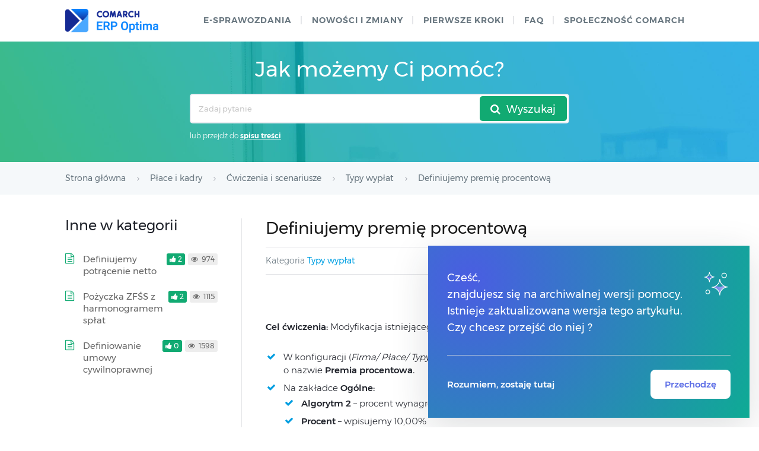

--- FILE ---
content_type: text/css
request_url: https://pomoc.comarch.pl/optima/pl/2023/wp-content/themes/helpguru/css/style.css?ver=6.9
body_size: 8352
content:
html {
  font-family: sans-serif;
  -ms-text-size-adjust: 100%;
  -webkit-text-size-adjust: 100%; }

body {
  margin: 0; }

article, aside, details, figcaption, figure, footer, header, hgroup, main, nav, section, summary {
  display: block; }

audio, canvas, progress, video {
  display: inline-block;
  vertical-align: baseline; }

audio:not([controls]) {
  display: none;
  height: 0; }

[hidden], template {
  display: none; }

a {
  background: transparent; }

a:active, a:hover {
  outline: 0; }

abbr[title] {
  border-bottom: 1px dotted; }

b, strong {
  font-weight: bold; }

dfn {
  font-style: italic; }

h1 {
  font-size: 2em;
  margin: 0.67em 0; }

mark {
  background: #ff0;
  color: #000; }

small {
  font-size: 80%; }

sub, sup {
  font-size: 75%;
  line-height: 0;
  position: relative;
  vertical-align: baseline; }

sup {
  top: -0.5em; }

sub {
  bottom: -0.25em; }

img {
  border: 0; }

svg:not(:root) {
  overflow: hidden; }

figure {
  margin: 1em 40px; }

hr {
  -moz-box-sizing: content-box;
  box-sizing: content-box;
  height: 0; }

pre {
  overflow: auto; }

code, kbd, pre, samp {
  font-family: monospace, monospace;
  font-size: 1em; }

button, input, optgroup, select, textarea {
  color: inherit;
  font: inherit;
  margin: 0; }

button {
  overflow: visible; }

button, select {
  text-transform: none; }

button, html input[type="button"], input[type="reset"], input[type="submit"] {
  -webkit-appearance: button;
  cursor: pointer; }

button[disabled], html input[disabled] {
  cursor: default; }

button::-moz-focus-inner, input::-moz-focus-inner {
  border: 0;
  padding: 0; }

input {
  line-height: normal; }

input[type="checkbox"], input[type="radio"] {
  box-sizing: border-box;
  padding: 0; }

input[type="number"]::-webkit-inner-spin-button, input[type="number"]::-webkit-outer-spin-button {
  height: auto; }

input[type="search"] {
  -webkit-appearance: textfield; }

input[type="search"]::-webkit-search-cancel-button, input[type="search"]::-webkit-search-decoration {
  -webkit-appearance: none; }

fieldset {
  border: 1px solid #c0c0c0;
  margin: 0 2px;
  padding: 0.35em 0.625em 0.75em; }

legend {
  border: 0;
  padding: 0; }

textarea {
  overflow: auto; }

optgroup {
  font-weight: bold; }

table {
  border-collapse: collapse;
  border-spacing: 0; }

td, th {
  padding: 0; }

/* apply a natural box layout model to all elements */
*,
*:before,
*:after {
  -webkit-box-sizing: border-box;
  -moz-box-sizing: border-box;
  box-sizing: border-box; }

/*	Clearfix */
.clearfix {
  *zoom: 1; }

.clearfix:before,
.clearfix:after {
  display: table;
  content: ""; }

.clearfix:after {
  clear: both; }

/* Screen readers only */
.screen-reader-text {
  position: absolute;
  width: 1px;
  height: 1px;
  padding: 0;
  margin: -1px;
  overflow: hidden;
  clip: rect(0, 0, 0, 0);
  border: 0; }

.ht-grid {
  *zoom: 1; }
  @media screen and (min-width: 400px) {
    .ht-grid.ht-grid-gutter-10 {
      margin: 0 -10px; } }
  @media screen and (min-width: 400px) {
    .ht-grid.ht-grid-gutter-10 .ht-grid-col {
      padding: 0 10px; } }
  @media screen and (min-width: 400px) {
    .ht-grid.ht-grid-gutter-20 {
      margin: 0 -20px; } }
  @media screen and (min-width: 400px) {
    .ht-grid.ht-grid-gutter-20 .ht-grid-col {
      padding: 0 20px; } }
  @media screen and (min-width: 400px) {
    .ht-grid.ht-grid-gutter-30 {
      margin: 0 -30px; } }
  @media screen and (min-width: 400px) {
    .ht-grid.ht-grid-gutter-30 .ht-grid-col {
      padding: 0 30px; } }
  .ht-grid.ht-grid-gutter-bottom-10 .ht-grid-col {
    margin-bottom: 10px; }
  .ht-grid.ht-grid-gutter-bottom-20 .ht-grid-col {
    margin-bottom: 20px; }
  .ht-grid.ht-grid-gutter-bottom-30 .ht-grid-col {
    margin-bottom: 30px; }
  .ht-grid.ht-grid-gutter-bottom-40 .ht-grid-col {
    margin-bottom: 40px; }
  .ht-grid:before, .ht-grid:after {
    display: table;
    content: ""; }
  .ht-grid:after {
    clear: both; }
  .ht-grid .ht-grid-col {
    float: left; }
  .ht-grid .ht-grid-12 {
    width: 100%; }
  .ht-grid .ht-grid-11 {
    width: 91.666%; }
  .ht-grid .ht-grid-10 {
    width: 83.333%; }
  .ht-grid .ht-grid-9 {
    width: 75%; }
  .ht-grid .ht-grid-8 {
    width: 66.666%; }
  .ht-grid .ht-grid-7 {
    width: 58.333%; }
  .ht-grid .ht-grid-6 {
    width: 50%; }
  .ht-grid .ht-grid-5 {
    width: 41.666%; }
  .ht-grid .ht-grid-4 {
    width: 33.333%; }
  .ht-grid .ht-grid-3 {
    width: 25%; }
    @media screen and (max-width: 720px) {
      .ht-grid .ht-grid-3 {
        width: 50%; } }
    @media screen and (max-width: 480px) {
      .ht-grid .ht-grid-3 {
        width: 100%; } }
  .ht-grid .ht-grid-2 {
    width: 16.666%; }
    @media screen and (max-width: 800px) {
      .ht-grid .ht-grid-2 {
        width: 33.333%; } }
    @media screen and (max-width: 600px) {
      .ht-grid .ht-grid-2 {
        width: 50%; } }
    @media screen and (max-width: 400px) {
      .ht-grid .ht-grid-2 {
        width: 100%; } }
  .ht-grid .ht-grid-1 {
    width: 8.333%; }
    @media screen and (max-width: 800px) {
      .ht-grid .ht-grid-1 {
        width: 16.666%; } }
    @media screen and (max-width: 600px) {
      .ht-grid .ht-grid-1 {
        width: 25%; } }
    @media screen and (max-width: 400px) {
      .ht-grid .ht-grid-1 {
        width: 33.333%; } }
  @media screen and (max-width: 620px) {
    .ht-grid .ht-grid-11,
    .ht-grid .ht-grid-10,
    .ht-grid .ht-grid-9,
    .ht-grid .ht-grid-8,
    .ht-grid .ht-grid-7,
    .ht-grid .ht-grid-6,
    .ht-grid .ht-grid-5,
    .ht-grid .ht-grid-4 {
      width: 100%; } }

form {
  font-size: 13px;
  /* Inputs */
  /* Buttons */ }
  form textarea,
  form select,
  form input[type="date"],
  form input[type="datetime"],
  form input[type="datetime-local"],
  form input[type="email"],
  form input[type="month"],
  form input[type="number"],
  form input[type="password"],
  form input[type="search"],
  form input[type="tel"],
  form input[type="text"],
  form input[type="time"],
  form input[type="url"],
  form input[type="week"] {
    background: #fff;
    border: 1px solid #ebebeb;
    color: #6e6c6c;
    padding: 10px 12px;
    -webkit-border-radius: 4px;
    -moz-border-radius: 4px;
    -ms-border-radius: 4px;
    border-radius: 4px;
    -webkit-appearance: none;
    outline: 0;
    margin: 0;
    text-align: left;
    vertical-align: top;
    max-width: 100%;
    *padding-top: 2px;
    *padding-bottom: 1px;
    *height: auto; }
  form textarea[disabled],
  form select[disabled],
  form input[type="date"][disabled],
  form input[type="datetime"][disabled],
  form input[type="datetime-local"][disabled],
  form input[type="email"][disabled],
  form input[type="month"][disabled],
  form input[type="number"][disabled],
  form input[type="password"][disabled],
  form input[type="search"][disabled],
  form input[type="tel"][disabled],
  form input[type="text"][disabled],
  form input[type="time"][disabled],
  form input[type="url"][disabled],
  form input[type="week"][disabled] {
    color: #eee; }
  form input[disabled],
  form select[disabled],
  form select[disabled] option,
  form select[disabled] optgroup,
  form textarea[disabled],
  form a.button_disabled {
    -webkit-box-shadow: none;
    -moz-box-shadow: none;
    box-shadow: none;
    -moz-user-select: -moz-none;
    -webkit-user-select: none;
    -khtml-user-select: none;
    user-select: none;
    color: #c7c7c7;
    cursor: default; }
  form input::-webkit-input-placeholder,
  form textarea::-webkit-input-placeholder {
    color: #c7c7c7; }
  form input:-moz-placeholder,
  form textarea:-moz-placeholder {
    color: #c7c7c7; }
  form textarea {
    min-height: 40px;
    overflow: auto;
    resize: vertical;
    width: 100%;
    max-width: 600px; }
  form button,
  form input[type="reset"],
  form input[type="submit"],
  form input[type="button"] {
    background: #434345;
    border: none;
    padding: 12px 14px;
    text-transform: uppercase;
    font-size: 14px;
    font-family: "Nunito", sans-serif;
    font-weight: 400;
    color: #fff;
    -webkit-border-radius: 4px;
    -moz-border-radius: 4px;
    -ms-border-radius: 4px;
    border-radius: 4px;
    -moz-transition: all 0 0.3s ease-out;
    -o-transition: all 0 0.3s ease-out;
    -webkit-transition: all 0 0.3s ease-out;
    -ms-transition: all 0 0.3s ease-out;
    transition: all 0 0.3s ease-out;
    text-shadow: none;
    -webkit-appearance: none;
    cursor: pointer;
    display: inline-block;
    outline: 0;
    overflow: visible;
    margin: 0;
    text-decoration: none;
    vertical-align: top;
    width: auto; }
  form button,
  form input[type="submit"],
  form input[type="button"],
  form input[type="reset"] {
    cursor: pointer; }
  form button[disabled],
  form input[disabled] {
    cursor: default; }
  form button:hover,
  form input[type="reset"]:hover,
  form input[type="submit"]:hover,
  form input[type="button"]:hover {
    text-decoration: none; }
  form form button:active,
  form form input[type="reset"]:active,
  form form input[type="submit"]:active,
  form form input[type="button"]:active {
    position: relative;
    top: 1px; }
  form input[type="reset"]::-moz-focus-inner,
  form input[type="submit"]::-moz-focus-inner,
  form input[type="button"]::-moz-focus-inner {
    border: 0;
    padding: 0; }
  form textarea, form select[size], form select[multiple] {
    height: auto; }
  form input[type="search"]::-webkit-search-decoration {
    display: none; }

/*------------------------------------------------------------------------------
== WP Gallery
------------------------------------------------------------------------------*/
.entry-content .gallery {
  list-style: none;
  margin-bottom: 25px;
  padding: 0;
  overflow: hidden; }

.gallery .gallery-item {
  float: left;
  margin: 0;
  padding: 0; }

.gallery .gallery-item a {
  display: block;
  line-height: 0;
  text-align: center; }

.gallery .gallery-item img {
  height: auto;
  max-width: 100%;
  width: auto;
  margin: 0 auto; }

.gallery .gallery-caption {
  font-size: 13px;
  margin: 5px 0 10px; }

.gallery .gallery-item {
  position: relative; }

.gallery.gallery-columns-1 .gallery-item {
  width: 100%; }

.gallery.gallery-columns-2 .gallery-item {
  width: 50%; }

.gallery.gallery-columns-3 .gallery-item {
  width: 33%; }

.gallery.gallery-columns-4 .gallery-item {
  width: 25%; }

.gallery.gallery-columns-5 .gallery-item {
  width: 20%; }

.gallery.gallery-columns-6 .gallery-item {
  width: 16.5%; }

.gallery.gallery-columns-7 .gallery-item {
  width: 14%; }

.gallery.gallery-columns-8 .gallery-item {
  width: 12.5%; }

.gallery.gallery-columns-9 .gallery-item {
  width: 11%; }

body {
  background: #fff;
  color: #4b4d4d;
  font-family: "Montserrat", "Helvetica Neue", Helvetica, Arial, sans-serif;
  font-weight: 400;
  font-size: 14px;
  line-height: 23px;
  font-size-adjust: auto;
  -webkit-backface-visibility: hidden; }
  @media screen and (min-width: 321px) {
    body {
      font-size: 15px;
      line-height: 25px; } }

/* Links */
a, a:visited {
  text-decoration: none;
  outline: 0;
  -moz-transition: color 0.15s ease-out;
  -o-transition: color 0.15s ease-out;
  -webkit-transition: color 0.15s ease-out;
  -ms-transition: color 0.15s ease-out;
  transition: color 0.15s ease-out; }

a:hover {
  cursor: pointer; }

/* Headings */
h1,
h2,
h3,
h4,
h5,
h6 {
  font-family: "Nunito", sans-serif;
  font-weight: 400;
  color: #1a1a1a;
  line-height: 1; }

/* Structure */
#ht-site-container {
  background: #fff;
  margin: 0 auto; }
  #ht-site-container.ht-sc-boxed {
    max-width: 1200px;
    margin: 0 auto; }

.ht-container {
  max-width: 1100px;
  margin: 0 auto;
  padding: 0 15px; }
  @media screen and (min-width: 321px) {
    .ht-container {
      padding: 0 20px; } }

#primary.sidebar-left #content {
  float: right;
  width: 68%; }

#primary.sidebar-left #sidebar {
  padding-right: 50px; }

#primary.sidebar-right #content {
  float: left;
  width: 68%; }

#primary.sidebar-right #sidebar {
  padding-left: 50px; }

@media screen and (max-width: 720px) {
  #primary.sidebar-off #content,
  #primary.sidebar-right #content,
  #primary.sidebar-left #content,
  #primary.sidebar-off #sidebar,
  #primary.sidebar-right #sidebar,
  #primary.sidebar-left #sidebar {
    width: 100%;
    float: none;
    clear: both;
    padding: 0; } }

#content {
  position: relative;
  width: 100%;
  margin: 20px 0 0; }
  @media screen and (min-width: 720px) {
    #content {
      margin: 40px 0 0; } }

#sidebar {
  position: relative;
  float: left;
  width: 32%;
  margin: 20px 0 0; }
  @media screen and (min-width: 720px) {
    #sidebar {
      margin: 40px 0 0; } }

#site-header {
  background: #2e97bd;
  color: #fff;
  padding: 15px 0;
  position: relative; }
  @media screen and (min-width: 321px) {
    #site-header {
      padding: 25px 0; } }
  #site-header .ht-container {
    display: table;
    width: 100%; }
  #site-header #logo {
    float: left; }
    @media screen and (max-width: 321px) {
      #site-header #logo {
        line-height: 35px;
        height: 35px; } }
    #site-header #logo h1 {
      display: none; }
    #site-header #logo img {
      max-width: 100%;
      height: auto; }
      @media screen and (max-width: 321px) {
        #site-header #logo img {
          max-height: 35px;
          vertical-align: middle; } }

#site-footer {
  background: #f5f8fa;
  color: #666;
  padding: 30px 0; }
  #site-footer #copyright {
    color: #666;
    float: left;
    font-size: 13px;
    margin: 0 25px 0 0;
    position: relative;
    z-index: 9; }
    #site-footer #copyright a, #site-footer #copyright a:visited {
      color: #1a1a1a; }

#site-footer-widgets {
  background: #f5f8fa;
  color: #666;
  padding: 60px 0 10px;
  font-size: 14px;
  line-height: 22px; }
  #site-footer-widgets a, #site-footer-widgets a:visited {
    color: #666; }
  #site-footer-widgets a:hover {
    color: #1a1a1a; }
  #site-footer-widgets .widget {
    margin-bottom: 30px;
    position: relative; }
    #site-footer-widgets .widget .widget-title {
      margin-bottom: 25px; }
    #site-footer-widgets .widget > ul {
      list-style: none;
      margin: 0;
      padding: 0; }
      #site-footer-widgets .widget > ul > li {
        margin-bottom: 10px;
        padding-bottom: 10px;
        border-bottom: 1px solid #e5e7e9; }
        #site-footer-widgets .widget > ul > li:last-child {
          margin-bottom: 0;
          padding-bottom: 0;
          border-bottom: 0; }

#nav-primary {
  font-family: "Nunito", sans-serif;
  display: table-cell;
  vertical-align: middle;
  /* Responsive Nav */ }
  #nav-primary ul {
    list-style: none;
    margin: 0;
    padding: 0; }
    #nav-primary ul a {
      display: block; }
  #nav-primary button {
    float: right;
    background: none;
    border: none;
    color: #fff;
    padding: 0 0px 0 50px;
    font-size: 15px;
    line-height: 1;
    text-transform: uppercase;
    outline: none;
    position: relative; }
    #nav-primary button span:before {
      content: "\f0c9";
      font-family: FontAwesome;
      margin: 0 5px 0 0; }
  @media screen and (max-width: 770px) {
    #nav-primary #nav-primary-menu {
      display: none;
      clear: both;
      position: absolute;
      left: 0;
      right: 0;
      z-index: 99999;
      padding: 20px;
      margin: 42px 0 0; }
      #nav-primary #nav-primary-menu ul li {
        border-bottom: 1px solid rgba(255, 255, 255, 0.2);
        padding: 0 0 15px;
        margin: 0 0 15px; }
        #nav-primary #nav-primary-menu ul li:last-child {
          border-bottom: 0;
          margin-bottom: 0;
          padding-bottom: 0; }
        #nav-primary #nav-primary-menu ul li ul {
          border-top: 1px solid rgba(255, 255, 255, 0.2);
          margin-left: 20px;
          margin-top: 15px;
          padding-top: 15px; } }
  @media screen and (min-width: 770px) {
    #nav-primary #ht-nav-toggle {
      display: none; }
    #nav-primary #nav-primary-menu {
      float: right;
      display: inline-block !important; }
    #nav-primary ul {
      list-style: none;
      margin: 0;
      padding: 0;
      text-align: right; }
      #nav-primary ul > li {
        display: inline-block;
        position: relative; }
        #nav-primary ul > li a {
          font-size: 14px;
          font-weight: 800;
          margin: 0 0 2px;
          padding: 6px 15px;
          line-height: 20px;
          text-transform: uppercase;
          letter-spacing: 1px; }
        #nav-primary ul > li:hover > ul {
          opacity: 1;
          max-height: 500px;
          visibility: visible;
          margin: 0 0 2px; }
        #nav-primary ul > li.menu-item-has-children > a {
          padding-right: 10px !important; }
          #nav-primary ul > li.menu-item-has-children > a:after {
            font-family: FontAwesome;
            content: "\f078";
            font-size: 12px;
            position: relative;
            right: -6px;
            top: -2px;
            font-weight: 300; }
      #nav-primary ul ul {
        margin: 50px 0 0;
        opacity: 0;
        max-height: 0;
        visibility: hidden;
        text-align: left;
        top: 45px;
        left: 15px;
        z-index: 99;
        width: 230px;
        background: #fff;
        position: absolute;
        -moz-transition: all 0.5s ease-in-out;
        -o-transition: all 0.5s ease-in-out;
        -webkit-transition: all 0.5s ease-in-out;
        -ms-transition: all 0.5s ease-in-out;
        transition: all 0.5s ease-in-out;
        -webkit-transition-delay: 0.15s;
        -moz-transition-delay: 0.15s;
        -o-transition-delay: 0.15s;
        transition-delay: 0.15s;
        -webkit-border-radius: 2px;
        -moz-border-radius: 2px;
        -ms-border-radius: 2px;
        border-radius: 2px; }
        #nav-primary ul ul li {
          float: none;
          display: block;
          position: relative; }
          #nav-primary ul ul li.menu-item-has-children > a:after {
            content: "+";
            font-size: 18px;
            position: absolute;
            top: 8px;
            right: 15px;
            color: #999; }
          #nav-primary ul ul li a, #nav-primary ul ul li a:visited {
            padding: 10px;
            display: block;
            float: none;
            text-transform: none;
            color: #4b4d4d;
            font-size: 14px;
            line-height: 1.3;
            letter-spacing: 0;
            font-weight: 600;
            font-family: "Montserrat", "Helvetica Neue", Helvetica, Arial, sans-serif; }
          #nav-primary ul ul li a:hover {
            background: #f1f1f1;
            color: #1a1a1a; }
          #nav-primary ul ul li:first-child a {
            -webkit-border-top-left-radius: 2px;
            -webkit-border-top-right-radius: 2px;
            -webkit-border-bottom-right-radius: 0;
            -webkit-border-bottom-left-radius: 0;
            -moz-border-radius-topleft: 2px;
            -moz-border-radius-topright: 2px;
            -moz-border-radius-bottomright: 0;
            -moz-border-radius-bottomleft: 0;
            border-top-left-radius: 2px;
            border-top-right-radius: 2px;
            border-bottom-right-radius: 0;
            border-bottom-left-radius: 0; }
          #nav-primary ul ul li:last-child a {
            -webkit-border-top-left-radius: 0;
            -webkit-border-top-right-radius: 0;
            -webkit-border-bottom-right-radius: 2px;
            -webkit-border-bottom-left-radius: 2px;
            -moz-border-radius-topleft: 0;
            -moz-border-radius-topright: 0;
            -moz-border-radius-bottomright: 2px;
            -moz-border-radius-bottomleft: 2px;
            border-top-left-radius: 0;
            border-top-right-radius: 0;
            border-bottom-right-radius: 2px;
            border-bottom-left-radius: 2px; }
        #nav-primary ul ul ul {
          position: absolute;
          top: 0;
          left: 230px; } }

#sidebar {
  font-size: 13px;
  line-height: 20px;
  color: #666; }
  #sidebar .widget {
    background: #f5f8fa;
    margin-bottom: 20px;
    padding: 25px;
    position: relative; }
    #sidebar .widget a, #sidebar .widget a:visited {
      color: #666; }
    #sidebar .widget a:hover {
      color: #4D4D4D; }
    #sidebar .widget > ul {
      list-style: none;
      margin: 0;
      padding: 0; }
      #sidebar .widget > ul > li {
        margin-bottom: 10px;
        padding-bottom: 10px;
        border-bottom: 1px solid #e5e7e9; }
        #sidebar .widget > ul > li:last-child {
          margin-bottom: 0;
          padding-bottom: 0;
          border-bottom: 0; }
  #sidebar .widget-title {
    font-size: 17px;
    margin: 0 0 25px;
    font-weight: 400;
    text-transform: normal;
    letter-spacing: 0;
    color: #1a1a1a; }

.entry-content {
  -webkit-hyphens: auto;
  -moz-hyphens: auto;
  -ms-hyphens: auto;
  hyphens: auto;
  word-wrap: break-word;
  /**
* @file _entry-content.scss
*/
  /* Make sure videos and embeds fit their containers */
  /**
* @file _wpgallery.scss
*/ }
  .entry-content::selection {
    background: #fcff99; }
  .entry-content::-moz-selection {
    background: #fcff99; }
  .entry-content a {
    overflow-wrap: break-word;
    word-wrap: break-word;
    -ms-word-break: break-all;
    word-break: break-word;
    -ms-hyphens: auto;
    -moz-hyphens: auto;
    -webkit-hyphens: auto;
    hyphens: auto; }
  .entry-content p,
  .entry-content ul,
  .entry-content ol {
    margin: 0 0 23px; }
    @media screen and (min-width: 321px) {
      .entry-content p,
      .entry-content ul,
      .entry-content ol {
        margin: 0 0 25px; } }
  .entry-content ul,
  .entry-content ol {
    padding-left: 40px; }
  .entry-content blockquote {
    font-style: italic;
    margin: 2em 0;
    padding: 0 0 0 60px;
    color: #1a1a1a;
    font-size: 22px;
    line-height: 1.6;
    border-left: 6px solid #dfe4e6;
    font-size: 20px;
    line-height: 30px;
    margin: 30px 0;
    padding: 0 0 0 30px;
    position: relative;
    position: relative; }
    .entry-content blockquote p {
      padding-bottom: 23px;
      margin: 0; }
      @media screen and (min-width: 321px) {
        .entry-content blockquote p {
          padding-bottom: 25px; } }
      .entry-content blockquote p:last-of-type {
        padding-bottom: 0; }
    .entry-content blockquote cite {
      display: block;
      font-size: 14px; }
  .entry-content h1,
  .entry-content h2,
  .entry-content h3,
  .entry-content h4,
  .entry-content h5,
  .entry-content h6 {
    clear: both;
    margin: 0 0 23px; }
    @media screen and (min-width: 321px) {
      .entry-content h1,
      .entry-content h2,
      .entry-content h3,
      .entry-content h4,
      .entry-content h5,
      .entry-content h6 {
        margin: 0 0 25px; } }
  .entry-content h1 {
    font-size: 36px; }
  .entry-content h2 {
    font-size: 28px; }
  .entry-content h3 {
    font-size: 22px; }
  .entry-content h4 {
    font-size: 18px; }
  .entry-content h5 {
    font-size: 16px; }
  .entry-content h6 {
    font-size: 15px; }
  .entry-content img {
    max-width: 100%;
    height: auto; }
  .entry-content mark {
    background: #FDFFC7;
    color: #383838;
    padding: 0 5px; }
  .entry-content hr {
    height: 1px;
    color: #ccc;
    background: #ccc;
    font-size: 0;
    border: 0; }
  .entry-content > ul li,
  .entry-content > ol li {
    padding-left: 5px; }
  .entry-content code,
  .entry-content pre {
    background: #f5f8fa;
    display: block;
    padding: 15px 20px;
    font-family: Consolas, monaco, monospace;
    font-size: 14px;
    line-height: 23px; }
    @media screen and (min-width: 321px) {
      .entry-content code,
      .entry-content pre {
        font-size: 15px;
        line-height: 25px; } }
  .entry-content .entry-content dl,
  .entry-content .comment-content dl {
    margin: 0 23px; }
    @media screen and (min-width: 321px) {
      .entry-content .entry-content dl,
      .entry-content .comment-content dl {
        margin: 0 25px; } }
  .entry-content .entry-content dt,
  .entry-content .comment-content dt {
    font-weight: bold; }
  .entry-content .entry-content dd,
  .entry-content .comment-content dd {
    margin-bottom: 23px; }
    @media screen and (min-width: 321px) {
      .entry-content .entry-content dd,
      .entry-content .comment-content dd {
        margin-bottom: 25px; } }
  .entry-content .entry-content table,
  .entry-content .comment-content table {
    border-bottom: 1px solid #ededed;
    color: #757575;
    font-size: 12px;
    line-height: 2;
    padding-bottom: 23px;
    width: 100%; }
    @media screen and (min-width: 321px) {
      .entry-content .entry-content table,
      .entry-content .comment-content table {
        padding-bottom: 25px; } }
  .entry-content .entry-content table caption,
  .entry-content .comment-content table caption {
    font-size: 15px;
    margin: 23px 0; }
    @media screen and (min-width: 321px) {
      .entry-content .entry-content table caption,
      .entry-content .comment-content table caption {
        margin: 25px 0; } }
  .entry-content .entry-content td,
  .entry-content .comment-content td {
    border-top: 1px solid #ededed;
    padding: 6px 10px 6px 0; }
  .entry-content table {
    width: 100%;
    margin: 0 0 23px; }
    @media screen and (min-width: 321px) {
      .entry-content table {
        margin: 0 0 25px; } }
    .entry-content table thead,
    .entry-content table tfoot {
      text-align: left;
      background: #ebeef0; }
    .entry-content table tbody {
      background: #f5f8fa; }
    .entry-content table td,
    .entry-content table th {
      padding: 10px 15px; }
  .entry-content .gallery {
    max-width: 820px; }
  .entry-content .wp-caption {
    max-width: 100%;
    position: relative;
    font-size: 13px;
    margin: 0 0 25px; }
    .entry-content .wp-caption > a {
      display: block;
      border: 0 !important;
      line-height: 0; }
    .entry-content .wp-caption img {
      max-width: 100%;
      height: auto; }
    .entry-content .wp-caption .wp-caption-text,
    .entry-content .wp-caption .wp-caption-dd {
      margin: 10px 0 0;
      text-align: center;
      font-style: italic; }
  .entry-content .alignleft,
  .entry-content .alignright,
  .entry-content .aligncenter {
    display: inline;
    margin-bottom: 25px; }
  .entry-content .alignleft {
    float: left;
    margin-right: 35px; }
  .entry-content .alignright {
    float: right;
    margin-left: 35px; }
  .entry-content .aligncenter {
    clear: both;
    display: block;
    margin-left: auto;
    margin-right: auto; }
  .entry-content .wp-smiley {
    border: 0;
    margin-bottom: 0;
    margin-top: 0;
    padding: 0; }
  .entry-content embed,
  .entry-content iframe,
  .entry-content object,
  .entry-content video {
    max-width: 100%; }
  .entry-content .gallery {
    clear: both;
    margin-bottom: 25px;
    overflow: hidden; }
    .entry-content .gallery.gallery-columns-2 .gallery-item, .entry-content .gallery.gallery-columns-3 .gallery-item, .entry-content .gallery.gallery-columns-4 .gallery-item, .entry-content .gallery.gallery-columns-5 .gallery-item, .entry-content .gallery.gallery-columns-6 .gallery-item, .entry-content .gallery.gallery-columns-7 .gallery-item, .entry-content .gallery.gallery-columns-8 .gallery-item, .entry-content .gallery.gallery-columns-9 .gallery-item {
      float: left; }
    .entry-content .gallery.gallery-columns-2 .gallery-item {
      width: 50%; }
      .entry-content .gallery.gallery-columns-2 .gallery-item:nth-child(2n + 3) {
        clear: left; }
    .entry-content .gallery.gallery-columns-3 .gallery-item {
      width: 33.333%; }
      .entry-content .gallery.gallery-columns-3 .gallery-item:nth-child(3n + 4) {
        clear: left; }
    .entry-content .gallery.gallery-columns-4 .gallery-item {
      width: 25%; }
      .entry-content .gallery.gallery-columns-4 .gallery-item:nth-child(4n + 5) {
        clear: left; }
    .entry-content .gallery.gallery-columns-5 .gallery-item {
      width: 20%; }
      .entry-content .gallery.gallery-columns-5 .gallery-item:nth-child(5n + 6) {
        clear: left; }
    .entry-content .gallery.gallery-columns-6 .gallery-item {
      width: 16.666%; }
      .entry-content .gallery.gallery-columns-6 .gallery-item:nth-child(6n + 7) {
        clear: left; }
    .entry-content .gallery.gallery-columns-7 .gallery-item {
      width: 14.285%; }
      .entry-content .gallery.gallery-columns-7 .gallery-item:nth-child(7n + 8) {
        clear: left; }
    .entry-content .gallery.gallery-columns-8 .gallery-item {
      width: 12.5%; }
      .entry-content .gallery.gallery-columns-8 .gallery-item:nth-child(8n + 9) {
        clear: left; }
    .entry-content .gallery.gallery-columns-9 .gallery-item {
      width: 11.111%; }
      .entry-content .gallery.gallery-columns-9 .gallery-item:nth-child(9n + 10) {
        clear: left; }

/*------------------------------------------------------------------------------
Homepage
------------------------------------------------------------------------------*/
#homepage-features {
  background: #f5f8fa;
  padding: 30px 0; }
  @media screen and (min-width: 550px) {
    #homepage-features {
      padding: 40px 0; } }
  #homepage-features .hf-block {
    background: #fff;
    padding: 25px;
    text-align: center; }
    #homepage-features .hf-block:hover {
      background: #434345;
      -moz-transition: all 0.2s ease-out;
      -o-transition: all 0.2s ease-out;
      -webkit-transition: all 0.2s ease-out;
      -ms-transition: all 0.2s ease-out;
      transition: all 0.2s ease-out; }
      #homepage-features .hf-block:hover i,
      #homepage-features .hf-block:hover h4 {
        color: #fff; }
      #homepage-features .hf-block:hover h5 {
        color: rgba(255, 255, 255, 0.8); }
    #homepage-features .hf-block i {
      float: left;
      font-size: 40px;
      margin: 0 0 20px; }
      @media screen and (min-width: 620px) and (max-width: 770px) {
        #homepage-features .hf-block i {
          float: none; } }
    #homepage-features .hf-block h4 {
      font-size: 22px;
      margin: 0 0 10px; }
    #homepage-features .hf-block h5 {
      color: #999;
      font-size: 14px;
      margin: 0;
      line-height: 20px; }
  @media screen and (min-width: 620px) and (max-width: 750px) {
    #homepage-features {
      padding: 30px 0; } }

#homepage-widgets {
  padding: 40px 0 0; }
  #homepage-widgets .widget > ul {
    list-style: none;
    margin: 0;
    padding: 0; }
    #homepage-widgets .widget > ul > li {
      margin-bottom: 8px;
      padding-bottom: 8px;
      border-bottom: 1px solid rgba(0, 0, 0, 0.08); }
      #homepage-widgets .widget > ul > li:last-child {
        border-bottom: none;
        padding-bottom: 0;
        margin-bottom: 0; }

#page-header {
  background: #32a3cb;
  padding: 15px 0;
  color: #fff; }
  @media screen and (min-width: 321px) {
    #page-header {
      padding: 25px 0 20px; } }
  @media screen and (min-width: 550px) {
    #page-header {
      padding: 45px 0 40px; } }
  #page-header.ph-large {
    padding: 40px 0; }
    @media screen and (min-width: 550px) {
      #page-header.ph-large {
        padding: 60px 0; } }
  #page-header.ph-align-center {
    text-align: center; }
    #page-header.ph-align-center .ht-container {
      max-width: 840px;
      text-align: center; }
    #page-header.ph-align-center .hkb-site-search {
      margin-left: auto;
      margin-right: auto; }
  #page-header #page-header-title {
    color: #fff;
    margin: 0;
    font-size: 30px;
    line-height: 32px; }
    @media screen and (min-width: 321px) {
      #page-header #page-header-title {
        font-size: 34px;
        line-height: 36px; } }
    @media screen and (min-width: 550px) {
      #page-header #page-header-title {
        font-size: 52px;
        line-height: 48px; } }
    #page-header #page-header-title > span {
      color: rgba(255, 255, 255, 0.8);
      font-size: 15px; }
      #page-header #page-header-title > span:before {
        content: "/";
        margin: 0 5px 0 0; }
  #page-header #page-header-tagline {
    color: #fff;
    color: rgba(255, 255, 255, 0.9);
    font-family: "Montserrat", "Helvetica Neue", Helvetica, Arial, sans-serif;
    font-size: 16px;
    line-height: 22px;
    font-weight: 400;
    margin: 10px 0 0; }
    @media screen and (min-width: 321px) {
      #page-header #page-header-tagline {
        font-size: 18px;
        line-height: 26px; } }
  #page-header .hkb-site-search {
    margin-top: 10px;
    position: relative;
    max-width: 640px; }
    @media screen and (min-width: 321px) {
      #page-header .hkb-site-search {
        margin-top: 20px; } }

#page-header-breadcrumbs {
  background: #f5f8fa;
  padding: 10px 0;
  display: none; }
  @media screen and (min-width: 321px) {
    #page-header-breadcrumbs {
      display: block; } }

.ht-breadcrumbs {
  font-size: 12px;
  color: #8c8c8c; }
  .ht-breadcrumbs a,
  .ht-breadcrumbs a:visited {
    color: #666d73;
    text-decoration: none; }
  .ht-breadcrumbs span {
    margin: 0 6px;
    color: #8c8c8c; }

#entry-author {
  margin: 0 0 40px;
  font-size: 14px;
  line-height: 23px; }
  #entry-author #entry-author-title {
    margin: 0 0 10px 100px;
    font-size: 15px;
    color: #999; }
  #entry-author .gravatar {
    float: left; }
  #entry-author .entry-author-name {
    display: inline-block;
    margin: 0 0 15px 30px;
    font-size: 18px; }
    #entry-author .entry-author-name a {
      color: #1a1a1a; }
  #entry-author .entry-author-desc {
    margin: 0 0 0 100px; }

.hentry {
  position: relative;
  margin: 0 0 20px;
  border-bottom: 1px solid #dfe4e6;
  /* Entry Header */
  /* Entry Thumb */
  /* Entry Video */
  /* Entry Header  */
  /* Entry Title */
  /* Entry Meta */ }
  .hentry .entry-header {
    margin: 0; }
  .hentry .entry-thumb {
    position: relative;
    overflow: hidden;
    margin: -20px -15px 20px; }
    @media screen and (min-width: 321px) {
      .hentry .entry-thumb {
        margin: 0 0 20px; } }
    .hentry .entry-thumb > a {
      position: relative;
      display: block; }
    .hentry .entry-thumb > a:before {
      position: absolute;
      left: 0;
      right: 0;
      top: 0;
      bottom: 0;
      display: block;
      content: "";
      z-index: 1;
      -moz-transition: all 0.25s linear;
      -o-transition: all 0.25s linear;
      -webkit-transition: all 0.25s linear;
      -ms-transition: all 0.25s linear;
      transition: all 0.25s linear; }
    .hentry .entry-thumb > a:hover:before,
    .hentry .entry-thumb .entry-header:hover + a:before {
      background: rgba(0, 0, 0, 0.5);
      -moz-transition: all 0.25s linear;
      -o-transition: all 0.25s linear;
      -webkit-transition: all 0.25s linear;
      -ms-transition: all 0.25s linear;
      transition: all 0.25s linear; }
    .hentry .entry-thumb a img {
      -webkit-transform: scale(1, 1) rotate(0deg);
      -webkit-transition-timing-function: ease-out;
      -webkit-transition-duration: 250ms;
      -moz-transform: scale(1, 1) rotate(0deg);
      -moz-transition-timing-function: ease-out;
      -moz-transition-duration: 250ms; }
    .hentry .entry-thumb a:hover img,
    .hentry .entry-thumb .entry-header:hover + a img {
      -webkit-transform: scale(1.05, 1.07) rotate(2deg);
      -webkit-transition-timing-function: ease-out;
      -webkit-transition-duration: 250ms;
      -moz-transform: scale(1.05, 1.07) rotate(2deg);
      -moz-transition-timing-function: ease-out;
      -moz-transition-duration: 250ms; }
    .hentry .entry-thumb img {
      display: block;
      height: auto;
      max-width: 100%;
      width: 100%;
      position: relative; }
    .hentry .entry-thumb .entry-header + a {
      background: #ff0000; }
  .hentry .entry-video {
    margin: 0 0 20px; }
  .hentry .entry-header {
    margin: 0 0 20px; }
  .hentry .entry-title {
    color: #1a1a1a;
    font-weight: 400;
    margin: 0;
    font-size: 18px;
    line-height: 1.2; }
    @media screen and (min-width: 321px) {
      .hentry .entry-title {
        font-size: 20px; } }
    @media screen and (min-width: 500px) {
      .hentry .entry-title {
        font-size: 24px; } }
    .hentry .entry-title a {
      color: #1a1a1a;
      text-decoration: none;
      outline: none; }
      .hentry .entry-title a:visited {
        color: #1a1a1a; }
      .hentry .entry-title a:hover {
        color: #000; }
  .hentry .post .entry-title {
    font-size: 24px; }
    @media screen and (min-width: 321px) {
      .hentry .post .entry-title {
        font-size: 26px; } }
    @media screen and (min-width: 500px) {
      .hentry .post .entry-title {
        font-size: 30px; } }
  .hentry .entry-meta {
    font-size: 13px;
    color: #999;
    list-style: none;
    margin: 0;
    padding: 0; }
    .hentry .entry-meta li {
      display: inline; }
      .hentry .entry-meta li:after {
        content: "|";
        color: #999;
        margin: 0 5px; }
      .hentry .entry-meta li:last-child:after {
        content: ""; }

/* Sticky */
.hentry.page .entry-title {
  margin: 0 0 25px; }

.hentry.type-post {
  /* Entry Title */ }
  .hentry.type-post .entry-title {
    margin: 0 0 10px;
    font-size: 18px;
    line-height: 1.2; }
    @media screen and (min-width: 321px) {
      .hentry.type-post .entry-title {
        font-size: 20px; } }
    @media screen and (min-width: 500px) {
      .hentry.type-post .entry-title {
        font-size: 28px; } }

.search .hentry {
  padding: 10px 0; }
  .search .hentry .entry-title {
    display: inline-block;
    font-size: 18px;
    line-height: 1.2;
    margin: 0; }
    @media screen and (min-width: 321px) {
      .search .hentry .entry-title {
        font-size: 18px; } }
    @media screen and (min-width: 500px) {
      .search .hentry .entry-title {
        font-size: 24px; } }
  .search .hentry .ht-kb-meta {
    margin: 5px 0 0; }
    @media screen and (min-width: 500px) {
      .search .hentry .ht-kb-meta {
        float: right;
        margin: 4px 0 0; } }

.search .ht-kb-search {
  margin: 30px 0 0; }

#respond #commentform p {
  margin: 0 0 20px; }
  #respond #commentform p .ht-input-wrapper {
    position: relative;
    display: inline-block; }
    #respond #commentform p .ht-input-wrapper input {
      padding-right: 40px; }
  #respond #commentform p.comment-form-author .ht-input-wrapper:before,
  #respond #commentform p.comment-form-email .ht-input-wrapper:before,
  #respond #commentform p.comment-form-url .ht-input-wrapper:before {
    font-family: FontAwesome;
    font-size: 16px;
    position: absolute;
    right: 15px;
    top: 12px;
    color: #c7c7c7; }
  #respond #commentform p.comment-form-author .ht-input-wrapper:before {
    content: "\f007"; }
  #respond #commentform p.comment-form-email .ht-input-wrapper:before {
    content: "\f0e0"; }
  #respond #commentform p.comment-form-url .ht-input-wrapper:before {
    content: "\f0c1"; }

#respond #commentform input,
#respond #commentform textarea {
  padding: 15px;
  font-size: 13px; }

#respond #commentform #submit {
  padding: 14px 24px 12px; }

#respond #commentform .comment-notes {
  margin: 0 0 50px; }

#respond #commentform label {
  font-size: 12px; }

#respond #commentform .form-author label,
#respond #commentform .form-email label,
#respond #commentform .form-url label {
  display: inline-block;
  margin: 10px 0 0; }

#respond #commentform .form-textarea label {
  display: block;
  margin: 0 0 5px; }

#respond #commentform .logged-in-as {
  margin: 0 0 50px; }

#respond #commentform .required {
  color: #C4524A; }

#respond .form-allowed-tags {
  font-size: 13px; }
  #respond .form-allowed-tags code {
    font-size: 12px;
    line-height: 16px;
    margin: 0 0 50px; }

#respond #cancel-comment-reply-link {
  font-size: 11px;
  float: right;
  color: #C4524A;
  text-transform: uppercase;
  line-height: 22px; }
  #respond #cancel-comment-reply-link:hover {
    color: #a3453e; }
  #respond #cancel-comment-reply-link i {
    font-size: 22px;
    font-style: normal;
    position: relative;
    top: 2px; }

.comment #respond {
  margin: 20px 0 0; }

#comments-title {
  color: #1a1a1a;
  font-family: "Nunito", sans-serif;
  font-size: 22px;
  font-weight: 400;
  letter-spacing: 0;
  text-transform: normal;
  margin: 0 0 30px;
  padding: 0 0 15px;
  border-bottom: 2px solid #dfe4e6; }

#reply-title {
  color: #1a1a1a;
  font-size: 22px;
  font-weight: 400;
  letter-spacing: 0;
  text-transform: normal;
  margin: 0 0 30px;
  padding: 0 0 15px;
  border-bottom: 2px solid #dfe4e6; }

#comments {
  margin: 0 0 20px; }
  #comments ol {
    list-style: none;
    margin: 0;
    padding: 0; }
    #comments ol li {
      position: relative;
      margin: 0 0 20px;
      padding: 0 0 20px;
      border-bottom: 1px solid #dfe4e6; }
      #comments ol li.has-children {
        border-bottom: 0;
        margin-bottom: 0;
        padding-bottom: 0; }
      #comments ol li:last-child {
        border-bottom: 0;
        margin-bottom: 0;
        padding-bottom: 0; }
    #comments ol.children {
      margin: 20px 0;
      padding: 20px;
      background: #f5f8fa; }
      #comments ol.children .children {
        background: #fff; }

.comment {
  position: relative;
  /* Comment Actions  */
  /* Comment Content  */ }
  .comment .comment-header {
    position: relative;
    margin: 0 0 15px;
    min-height: 60px; }
  .comment .comment-author {
    display: inline-block; }
  .comment .avatar {
    position: absolute;
    top: 0;
    left: 0;
    height: 50px;
    width: 50px; }
    @media screen and (min-width: 321px) {
      .comment .avatar {
        height: auto;
        width: auto; } }
  .comment .comment-author-name {
    display: inline-block;
    margin-top: 5px; }
    .comment .comment-author-name .fn {
      font-style: normal;
      display: block;
      font-size: 18px;
      font-family: "Montserrat", sans-serif;
      font-weight: 400; }
      .comment .comment-author-name .fn a {
        color: #1a1a1a; }
  .comment .comment-time {
    display: block;
    font-size: 13px;
    line-height: 1; }
    .comment .comment-time a {
      color: #999; }
      .comment .comment-time a:visited {
        color: #999; }
      .comment .comment-time a:hover {
        color: #999; }
  .comment .comment-author-name,
  .comment .comment-time {
    margin-left: 75px; }
  .comment .comment-action {
    font-size: 13px;
    line-height: 1;
    float: right; }
    .comment .comment-action a {
      color: #999; }
      .comment .comment-action a:visited {
        color: #999; }
      .comment .comment-action a:hover {
        color: #999; }
  .comment .comment-edit-link {
    margin: 0 5px 0 0; }
    .comment .comment-edit-link:after {
      color: #999;
      content: "\b7";
      font-size: 32px;
      margin: 0 2px 0 10px;
      position: relative;
      top: 6px;
      line-height: 0; }
  .comment .comment-content {
    font-size: 14px;
    line-height: 22px; }
    .comment .comment-content p {
      margin: 0 0 15px; }
  .comment .comment-awaiting-moderation {
    background: #FDFFC7;
    color: #4b4d4d;
    padding: 0 5px; }
  .comment .ht-voting {
    display: inline-block; }

.children .avatar {
  height: 30px;
  width: 30px; }

.children .comment-author-name,
.children .comment-time {
  margin: 0 0 0 45px; }

/*--------------------------------------------------------------
= Widgets
--------------------------------------------------------------*/
/* Widget Misc */
.widget .widget-title {
  font-size: 17px;
  margin: 0 0 20px; }

.widget ul {
  padding: 0;
  margin: 0;
  list-style: none; }

.widget li.kb-article {
  padding-left: 35px;
  position: relative; }
  .widget li.kb-article > i {
    position: absolute;
    left: 0;
    font-size: 20px;
    color: #333; }

.widget li.kb-article-standard > i {
  top: 5px; }

.widget li.kb-article-video > i {
  top: 3px; }

.widget .entry-title {
  font-size: 18px;
  line-height: 24px;
  margin: 0 0 5px; }
  .widget .entry-title a {
    color: #1a1a1a; }

.widget .entry-meta {
  list-style: none;
  margin: 0;
  padding: 0;
  color: #808080; }
  .widget .entry-meta li {
    float: left;
    font-size: 13px;
    line-height: 1;
    margin: 0 10px 0 0; }
  .widget .entry-meta a {
    color: #808080; }
  .widget .entry-meta .ht-entry-category a:before {
    display: inline-block;
    content: "";
    background: #cb6158;
    height: 9px;
    width: 9px;
    margin: 0 5px 0 0; }
  .widget .entry-meta .ht-rating i {
    color: #808080;
    margin: 0 5px 0 0; }

/*	Search Widget */
.widget_search .search-field {
  width: 100%; }

.widget_search .search-submit {
  display: none; }

/* Calendar Widget */
#wp-calendar {
  width: 100%; }

#wp-calendar caption {
  color: #4b4d4d;
  font-size: 12px;
  font-weight: 600;
  margin-bottom: 10px;
  text-align: center;
  text-transform: uppercase; }

#wp-calendar thead {
  font-size: 10px; }

#wp-calendar thead th {
  padding-bottom: 10px; }

#wp-calendar tbody {
  color: #aaa;
  background: #fafafa; }

#wp-calendar tbody td {
  background: #f5f5f5;
  border: 1px solid #fff;
  text-align: center;
  padding: 3%; }

#wp-calendar tbody td:hover {
  background: #fff; }

#wp-calendar tbody .pad {
  background: none; }

#wp-calendar tfoot #next {
  font-size: 10px;
  text-transform: uppercase;
  text-align: right; }

#wp-calendar tfoot #prev {
  font-size: 10px;
  text-transform: uppercase;
  padding-top: 10px; }

/* RSS Widget */
.widget_rss .widget-title > a img {
  margin: 0 5px 0 0;
  position: relative;
  top: 2px; }

.widget_rss li {
  margin: 0 0 20px; }

.widget_rss li > a {
  font-size: 20px;
  line-height: 26px;
  margin: 0 0 15px;
  color: #4b4d4d; }

.widget_rss li .rss-date {
  display: block;
  color: #737980;
  margin: 0 0 10px;
  font-size: 13px; }

.widget_rss li .rssSummary {
  margin: 0 0 10px; }

/* Recent Comments Widget */
.recentcomments a {
  color: inherit; }
  .recentcomments a:visited {
    color: inherit; }

/* Post Category  Widget */
.widget_categories ul li span {
  float: right; }

/* Heroic Posts Widget */
.HT_Posts_Widget_Plugin li {
  margin-left: 0; }
  .HT_Posts_Widget_Plugin li:before {
    display: none; }

.HT_Posts_Widget_Plugin .widget-entry-thumb {
  float: left;
  margin: 0 20px 0 0; }
  .HT_Posts_Widget_Plugin .widget-entry-thumb a {
    display: block;
    line-height: 0; }

.HT_Posts_Widget_Plugin .widget-entry-title {
  display: block;
  font-size: 14px !important;
  line-height: 1.4; }

.HT_Posts_Widget_Plugin .entry-date {
  font-size: 13px; }
  .HT_Posts_Widget_Plugin .entry-date i {
    margin: 0 5px 0 0; }

.HT_Social_Widget_Display li {
  border-bottom: 0 !important;
  margin-bottom: 0 !important;
  padding-bottom: 0 !important; }

.paging-navigation {
  font-size: 13px;
  padding: 15px 0; }
  .paging-navigation .nav-next {
    float: right; }
    .paging-navigation .nav-next i {
      margin: 0 0 0 5px; }
  .paging-navigation .nav-previous {
    float: left; }
    .paging-navigation .nav-previous i {
      margin: 0 5px 0 0; }
  .paging-navigation .nav-next a,
  .paging-navigation .nav-previous a {
    background: #fff;
    color: #4b4d4d;
    display: inline-block;
    line-height: 1;
    text-transform: uppercase; }
    .paging-navigation .nav-next a:hover,
    .paging-navigation .nav-previous a:hover {
      color: #1a1a1a; }

.ht-pagination {
  font-size: 13px; }
  .ht-pagination ul {
    list-style: none;
    margin: 0;
    padding: 0; }
    .ht-pagination ul li {
      display: inline-block; }
    .ht-pagination ul a,
    .ht-pagination ul span {
      color: #4b4d4d;
      border: 1px solid #dfe4e6;
      padding: 5px;
      line-height: 1;
      padding: 3px 6px; }
      .ht-pagination ul a.current,
      .ht-pagination ul span.current {
        background: #dfe4e6;
        color: #4b4d4d; }
      .ht-pagination ul a:hover,
      .ht-pagination ul span:hover {
        background: #dfe4e6; }

/*------------------------------------------------------------------------------
404
------------------------------------------------------------------------------*/
body.error404 #primary {
  background: #32a3cb; }

body.error404 .post.error404 {
  margin: 80px 0;
  text-align: center; }
  body.error404 .post.error404 .entry-title {
    font-size: 160px;
    font-weight: bold;
    line-height: 100%;
    margin: 0 0 20px;
    color: #fff; }
  body.error404 .post.error404 .entry-tagline {
    font-size: 22px;
    margin: 0 0 20px;
    line-height: 100%;
    color: #fff; }
  body.error404 .post.error404 .search-form .search-field {
    width: 320px; }
  body.error404 .post.error404 .search-form .search-submit {
    display: none; }

.tags {
  margin: 0 0 20px;
  font-size: 13px; }

.tags a,
.widget_tag_cloud a {
  display: inline-block;
  background: #999;
  line-height: 1;
  margin: 0 0 5px 5px;
  padding: 5px 6px 6px;
  text-decoration: none;
  -webkit-border-radius: 4px;
  -moz-border-radius: 4px;
  -ms-border-radius: 4px;
  border-radius: 4px;
  -moz-transition: background 0.15s ease-out;
  -o-transition: background 0.15s ease-out;
  -webkit-transition: background 0.15s ease-out;
  -ms-transition: background 0.15s ease-out;
  transition: background 0.15s ease-out; }
  .tags a, .tags a:visited,
  .widget_tag_cloud a,
  .widget_tag_cloud a:visited {
    color: #fff !important; }
  .tags a:hover,
  .widget_tag_cloud a:hover {
    background: #808080; }
  .tags a:before,
  .widget_tag_cloud a:before {
    content: "#";
    padding: 0 2px 0 0; }

/* Misc */
body.single .hentry {
  margin: 0 0 20px; }
  body.single .hentry .entry-header {
    border-bottom: 1px solid #dfe4e6;
    margin: 0 0 25px;
    padding: 0 0 20px; }
  body.single .hentry .entry-title {
    font-size: 20px; }
    @media screen and (min-width: 321px) {
      body.single .hentry .entry-title {
        font-size: 22px; } }
    @media screen and (min-width: 500px) {
      body.single .hentry .entry-title {
        font-size: 28px; } }

body.single-ht_kb .hentry {
  border-bottom: 0;
  margin: 0; }

.avatar {
  -webkit-border-radius: 99%;
  -moz-border-radius: 99%;
  -ms-border-radius: 99%;
  border-radius: 99%; }

body.page .page {
  border-bottom: 0; }

body.author #content .hentry.post,
body.author #content .hentry.ht_kb {
  padding: 15px 0; }
  @media screen and (min-width: 500px) {
    body.author #content .hentry.post,
    body.author #content .hentry.ht_kb {
      padding: 30px 0; } }

.embed-container {
  position: relative;
  padding-bottom: 56.25%;
  height: 0;
  overflow: hidden;
  max-width: 100%; }
  .embed-container iframe,
  .embed-container object,
  .embed-container embed {
    position: absolute;
    top: 0;
    left: 0;
    width: 100%;
    height: 100%; }

.tocheckout .wp-video-shortcode {
  max-width: 100%; }

.tocheckout .wp-video {
  height: auto !important; }

.tocheckout .wp-audio-shortcode {
  max-width: 100%; }

.tocheckout .entry-content .twitter-tweet-rendered {
  max-width: 100% !important;
  /* Override the Twitter embed fixed width */ }

.tocheckout .entry-content .cards-multimedia img {
  height: auto; }

.tocheckout .mejs-container {
  width: 100% !important;
  height: auto !important;
  padding-top: 57%; }

.tocheckout .mejs-overlay, .tocheckout .mejs-poster {
  width: 100% !important;
  height: 100% !important; }

.tocheckout .mejs-mediaelement video {
  position: absolute;
  top: 0;
  left: 0;
  right: 0;
  bottom: 0;
  width: 100% !important;
  height: 100% !important; }
